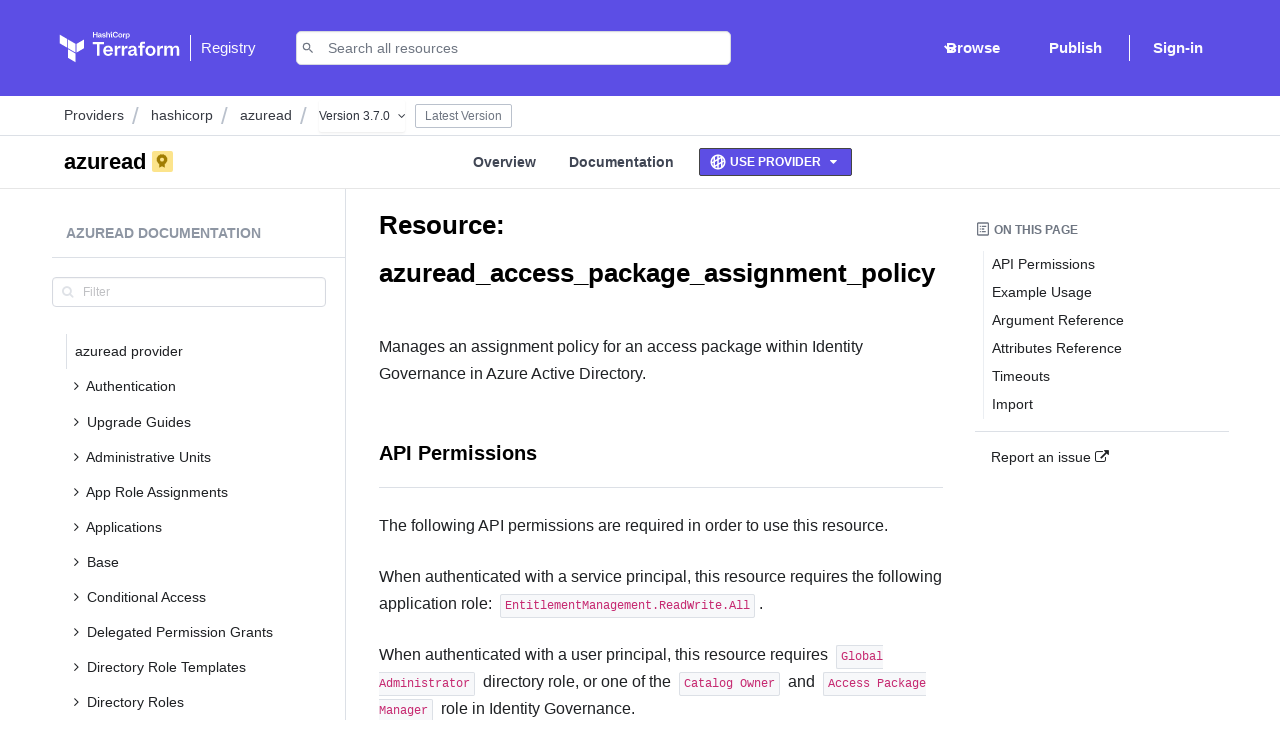

--- FILE ---
content_type: text/html; charset=utf-8
request_url: https://registry.terraform.io/providers/hashicorp/azuread/latest/docs/resources/access_package_assignment_policy
body_size: 4297
content:
<!DOCTYPE html>
<!--
 Copyright IBM Corp. 2017, 2025
-->

<html>
  <head>
    <meta charset="utf-8">
    <title>Terraform Registry</title>
    <meta name="description" content="">
    <meta name="viewport" content="width=device-width, initial-scale=1">

		
<meta name="terraform-registry/config/environment" content="%7B%22modulePrefix%22%3A%22terraform-registry%22%2C%22environment%22%3A%22production%22%2C%22rootURL%22%3A%22%2F%22%2C%22locationType%22%3A%22history%22%2C%22metricsAdapters%22%3A%5B%7B%22name%22%3A%22GoogleTagManager%22%2C%22environments%22%3A%5B%22development%22%2C%22production%22%5D%2C%22config%22%3A%7B%22id%22%3A%22GTM-WK7CZPD2%22%7D%7D%5D%2C%22launchDarkly%22%3A%7B%22clientSideId%22%3A%225d1fb5bcc43c69076467ff13%22%2C%22mode%22%3A%22remote%22%2C%22localFlags%22%3A%7B%7D%7D%2C%22emberFlightIcons%22%3A%7B%22lazyEmbed%22%3Atrue%7D%2C%22emberKeyboard%22%3A%7B%22disableInputsInitializer%22%3Atrue%2C%22propagation%22%3Atrue%7D%2C%22EmberENV%22%3A%7B%22FEATURES%22%3A%7B%22ember-routing-router-service%22%3Atrue%7D%2C%22_APPLICATION_TEMPLATE_WRAPPER%22%3Afalse%2C%22_DEFAULT_ASYNC_OBSERVERS%22%3Atrue%2C%22_JQUERY_INTEGRATION%22%3Afalse%2C%22_TEMPLATE_ONLY_GLIMMER_COMPONENTS%22%3Atrue%7D%2C%22APP%22%3A%7B%22filter-providers%22%3A%5B%22alicloud%22%2C%22aws%22%2C%22azurerm%22%2C%22google%22%2C%22oci%22%5D%2C%22results-limit%22%3A9%2C%22gitHubApplicationHref%22%3A%22https%3A%2F%2Fgithub.com%2Fsettings%2Fconnections%2Fapplications%2F2737ce6faf9d05912132%22%2C%22publishingDocsHref%22%3A%22https%3A%2F%2Fdeveloper.hashicorp.com%2Fterraform%2Fregistry%2Fproviders%2Fpublishing%22%2C%22publishingEmail%22%3A%22terraform-registry%40hashicorp.com%22%2C%22tfcBaseURL%22%3A%22https%3A%2F%2Fapp.terraform.io%22%2C%22hcptOrgPublishingURL%22%3A%22https%3A%2F%2Fapp.terraform.io%2Fapp%2Fregistry%2Fpublic-namespaces%22%2C%22version%22%3A%226e50fd6%22%2C%22name%22%3A%22terraform-registry%22%7D%2C%22flashMessageDefaults%22%3A%7B%22timeout%22%3A10000%2C%22sticky%22%3Atrue%2C%22preventDuplicates%22%3Atrue%7D%2C%22pageTitle%22%3A%7B%22replace%22%3Afalse%2C%22prepend%22%3Atrue%7D%2C%22algolia%22%3A%7B%22APP_ID%22%3A%22YY0FFNI7MF%22%2C%22API_KEY%22%3A%220f94cddf85f28139b5a64c065a261696%22%2C%22indices%22%3A%7B%22providers%22%3A%22tf-registry%3Aprod%3Aproviders%22%2C%22providerDocs%22%3A%22tf-registry%3Aprod%3Aprovider-docs%22%2C%22modules%22%3A%22tf-registry%3Aprod%3Amodules%22%2C%22policies%22%3A%22tf-registry%3Aprod%3Apolicy-libraries%22%2C%22runTasks%22%3A%22tf-registry%3Aprod%3Arun-tasks%22%7D%7D%2C%22datadogRUM%22%3A%7B%22id%22%3A%22478b9b00-10ed-4b6e-a738-90e80650bdff%22%2C%22clientToken%22%3A%22pubd1d28579c5a5bd21d33c701e6425aa46%22%7D%2C%22segment%22%3A%7B%22WRITE_KEY%22%3A%22U76qKvXYmVH2WMznuNr4GisZyPJymtZv%22%7D%2C%22sentry%22%3A%7B%22dsn%22%3A%22https%3A%2F%2Fc55253e6ed1642aaa9c5ceff618e744b%40sentry.io%2F1449658%22%7D%2C%22showdown%22%3A%7B%22omitExtraWLInCodeBlocks%22%3Atrue%2C%22simplifiedAutoLink%22%3Atrue%2C%22excludeTrailingPunctuationFromURLs%22%3Atrue%2C%22literalMidWordUnderscores%22%3Atrue%2C%22strikethrough%22%3Atrue%2C%22tables%22%3Atrue%2C%22tablesHeaderId%22%3Atrue%2C%22ghCodeBlocks%22%3Atrue%2C%22tasklists%22%3Atrue%2C%22disableForced4SpacesIndentedSublists%22%3Atrue%2C%22requireSpaceBeforeHeadingText%22%3Atrue%2C%22ghCompatibleHeaderId%22%3Atrue%2C%22ghMentions%22%3Atrue%2C%22backslashEscapesHTMLTags%22%3Atrue%2C%22openLinksInNewWindow%22%3Afalse%2C%22metadata%22%3Atrue%7D%2C%22metaNoindex%22%3A%7B%22type%22%3A%22meta%22%2C%22tagId%22%3A%22meta-noindex%22%2C%22attrs%22%3A%7B%22name%22%3A%22robots%22%2C%22content%22%3A%22noindex%22%7D%7D%2C%22ember-cli-mirage%22%3A%7B%22usingProxy%22%3Afalse%2C%22useDefaultPassthroughs%22%3Atrue%7D%7D" />

		<link rel="apple-touch-icon" sizes="180x180" href="/images/favicons/apple-touch-icon.png">
		<link rel="icon" type="image/png" href="/images/favicons/favicon-32x32.png" sizes="32x32">
		<link rel="icon" type="image/png" href="/images/favicons/favicon-16x16.png" sizes="16x16">
		<link rel="manifest" href="/android-manifest.json">
		<link rel="mask-icon" href="/images/favicons/safari-pinned-tab.svg" color="#5C4EE5">
		<meta name="msapplication-config" content="/microsoft-tile.xml">
		<meta name="theme-color" content="#5c4ee5">
		<link rel="stylesheet" href="/assets/vendor-6ce0e43e0a1781879f5ff22072873a28.css" integrity="sha256-X2gVN6amBYR7j1Bmgirrjl7MYpaPwHnfldbe0Axwf5w= sha512-uHjsWF8aRYWRqDu8JqBZdLmNeUL6NFdx/r63YtdJngfiaGjpjLPP44TtwJ7jURHxdXT76aZtzGEBZIhqGA5L5g==" >
		<link rel="stylesheet" href="/assets/terraform-registry-4bf0ad9f2da570402b6aef56ef466b51.css" integrity="sha256-y7RsO0Lq0yPKopiwwnBvZfQ9Br0Ks3p0jjB4/8FyI+8= sha512-e5lW2I2DVwdLsAmkjsIeUY58ClquecjSB08fjZrRbIzuzwNMomq0DM8DWn8l4i12di8GQE6rJ0DpTUx/xtByRA==" >
		<link rel="stylesheet" href="https://maxcdn.bootstrapcdn.com/font-awesome/4.7.0/css/font-awesome.min.css">
    <script src="/deployment.js"></script>

    
	</head>
	<body>
    

		<script src="/assets/vendor-5af5160903797eb275fbab7ee1bed609.js" integrity="sha256-tZVarw5uN8KvkKym0tAd9Ndiek6PhmorW/UtrL+F/Y8= sha512-IP4kdDLsfz9G+vii7ma55e/hxaDDK8gZEUsrhLDyDr8dWHy503A7JFAIGkln8U10UitfwPJMUzJ/SvqFBRDvzw==" ></script>
<script src="/assets/chunk.86.74857247db87174857e1.6e50fd6667.js" integrity="sha256-XuyeSU+gL8iF9EdsUjVP6vAP1lZQtC0+L8JAcTE9iV8= sha512-fj5vC6d9iYO3QKJY3lxMMQB1FzoWM/sgEdmLvG8MkSKmsrv3rJvr2xvYzX+3ZuqzSq9MT+2v80rpSCTc7cPc9A==" ></script>
<script src="/assets/chunk.app.6c39de77895c887f1840.6e50fd6667.js" integrity="sha256-n+KfYud575HWJuVVfwjqNsxm/bjFXaeN/3EBGVcj3MM= sha512-DMBFAukDF8tX2tM+yo/0LEq04WNJ9yJgSKHCdWRBXt1ENUweXP1Q0VtGYp0tleb9L6G+whpx2qFsu+U18knvvg==" ></script>
		<script src="/assets/terraform-registry-6911eada0323ba3a77b64475b8f2d0ed.js" integrity="sha256-Qa+hHRpbvtwJh8g+ZW9tjtz/eCs8HcNLCDkfvUQ4+OY= sha512-Olu+hvSka46nZVqXLItDFmrx87J7ArWZfOFOt+AV4Dk/CosOLLv5p1DkrgI3QkETgPZ2LGZlMoeHMVEmIjnjSA==" ></script>
    
    <!-- display more helpful content for users that have JS disabled -->
    <noscript>
      <div class="navbar header-navbar">
        <div class="container">
          <div class="navbar-brand">
            <a href="/" id="ember34" class="navbar-brand-link active ember-view">        <span id="ember35" class="ember-view"><svg xmlns="http://www.w3.org/2000/svg" viewBox="0 0 250 60.15" class="logo" height="120">
              <path class="text" fill="#000" d="M77.35 7.86V4.63h-3v3.23h-1.46V.11h1.51v3.25h3V.11h1.51v7.75zm7 0h-1.2l-.11-.38a3.28 3.28 0 0 1-1.7.52c-1.06 0-1.52-.7-1.52-1.66 0-1.14.51-1.57 1.7-1.57h1.4v-.62c0-.62-.18-.84-1.11-.84a8.46 8.46 0 0 0-1.61.17L80 2.42a7.89 7.89 0 0 1 2-.26c1.83 0 2.37.62 2.37 2zm-1.43-2.11h-1.08c-.48 0-.61.13-.61.55s.13.56.59.56a2.37 2.37 0 0 0 1.1-.29zM87.43 8a7.12 7.12 0 0 1-2-.32l.2-1.07a6.77 6.77 0 0 0 1.73.24c.65 0 .74-.14.74-.56s-.07-.52-1-.73c-1.42-.33-1.59-.68-1.59-1.76s.49-1.65 2.16-1.65a8 8 0 0 1 1.75.2l-.14 1.11a10.66 10.66 0 0 0-1.6-.16c-.63 0-.74.14-.74.48s0 .48.82.68c1.63.41 1.78.62 1.78 1.77S89.19 8 87.43 8zm6.68-.11V4c0-.3-.13-.45-.47-.45a4.14 4.14 0 0 0-1.52.45v3.86h-1.46V0l1.46.22v2.47a5.31 5.31 0 0 1 2.13-.54c1 0 1.32.65 1.32 1.65v4.06zm2.68-6.38V.11h1.46v1.37zm0 6.38V2.27h1.46v5.59zm2.62-5.54c0-1.4.85-2.22 2.83-2.22a9.37 9.37 0 0 1 2.16.25l-.17 1.25a12.21 12.21 0 0 0-1.95-.2c-1 0-1.37.34-1.37 1.16V5.5c0 .81.33 1.16 1.37 1.16a12.21 12.21 0 0 0 1.95-.2l.17 1.25a9.37 9.37 0 0 1-2.16.25c-2 0-2.83-.81-2.83-2.22zM107.63 8c-2 0-2.53-1.06-2.53-2.2V4.36c0-1.15.54-2.2 2.53-2.2s2.53 1.06 2.53 2.2v1.41c.01 1.15-.53 2.23-2.53 2.23zm0-4.63c-.78 0-1.08.33-1.08 1v1.5c0 .63.3 1 1.08 1s1.08-.33 1.08-1V4.31c0-.63-.3-.96-1.08-.96zm6.64.09a11.57 11.57 0 0 0-1.54.81v3.6h-1.46v-5.6h1.23l.1.62a6.63 6.63 0 0 1 1.53-.73zM120.1 6a1.73 1.73 0 0 1-1.92 2 8.36 8.36 0 0 1-1.55-.16v2.26l-1.46.22v-8h1.16l.14.47a3.15 3.15 0 0 1 1.84-.59c1.17 0 1.79.67 1.79 1.94zm-3.48.63a6.72 6.72 0 0 0 1.29.15c.53 0 .73-.24.73-.75v-2c0-.46-.18-.71-.72-.71a2.11 2.11 0 0 0-1.3.51zM81.78 19.54h-8.89v-5.31H96.7v5.31h-8.9v26.53h-6z"></path>
              <path class="text" fill="#000" d="M102.19 41.77a24.39 24.39 0 0 0 7.12-1.1l.91 4.4a25 25 0 0 1-8.56 1.48c-7.31 0-9.85-3.39-9.85-9V31.4c0-4.92 2.2-9.08 9.66-9.08s9.13 4.35 9.13 9.37v5h-13v1.2c.05 2.78 1.05 3.88 4.59 3.88zM97.65 32h7.41v-1.18c0-2.2-.67-3.73-3.54-3.73s-3.87 1.53-3.87 3.73zm28.54-4.33a45.65 45.65 0 0 0-6.19 3.39v15h-5.83V22.79h4.92l.38 2.58a26.09 26.09 0 0 1 6.12-3.06zm14.24 0a45.65 45.65 0 0 0-6.17 3.39v15h-5.83V22.79h4.92l.38 2.58a26.09 26.09 0 0 1 6.12-3.06zm19.51 18.4h-4.78l-.43-1.58a12.73 12.73 0 0 1-6.93 2.06c-4.25 0-6.07-2.92-6.07-6.93 0-4.73 2.06-6.55 6.79-6.55h5.59v-2.44c0-2.58-.72-3.49-4.45-3.49a32.53 32.53 0 0 0-6.45.72l-.72-4.45a30.38 30.38 0 0 1 8-1.1c7.31 0 9.47 2.58 9.47 8.41zm-5.83-8.8h-4.3c-1.91 0-2.44.53-2.44 2.29s.53 2.34 2.34 2.34a9.18 9.18 0 0 0 4.4-1.2zm23.75-19.79a17.11 17.11 0 0 0-3.35-.38c-2.29 0-2.63 1-2.63 2.77v2.92h5.93l-.33 4.64h-5.59v18.64h-5.83V27.43h-3.73v-4.64h3.73v-3.25c0-4.83 2.25-7.22 7.41-7.22a18.47 18.47 0 0 1 5 .67zm11.38 29.07c-8 0-10.13-4.4-10.13-9.18v-5.88c0-4.78 2.15-9.18 10.13-9.18s10.13 4.4 10.13 9.18v5.88c.01 4.78-2.15 9.18-10.13 9.18zm0-19.27c-3.11 0-4.3 1.39-4.3 4v6.26c0 2.63 1.2 4 4.3 4s4.3-1.39 4.3-4V31.3c0-2.63-1.19-4.02-4.3-4.02zm25.14.39a45.65 45.65 0 0 0-6.17 3.39v15h-5.83V22.79h4.92l.38 2.58a26.08 26.08 0 0 1 6.12-3.06zm16.02 18.4V29.82c0-1.24-.53-1.86-1.86-1.86a16.08 16.08 0 0 0-6.07 2v16.11h-5.83V22.79h4.45l.57 2a23.32 23.32 0 0 1 9.34-2.48 4.42 4.42 0 0 1 4.4 2.49 22.83 22.83 0 0 1 9.37-2.49c3.87 0 5.26 2.72 5.26 6.88v16.88h-5.83V29.82c0-1.24-.53-1.86-1.86-1.86a15.43 15.43 0 0 0-6.07 2v16.11z"></path>
              <path class="rect rect-dark" fill="#4040B2" d="M36.4 20.2v18.93l16.4-9.46V10.72L36.4 20.2z"></path>
              <path class="rect rect-light" fill="#5C4EE5" d="M18.2 10.72l16.4 9.48v18.93l-16.4-9.47V10.72z"></path>
              <path class="rect rect-light" fill="#5C4EE5" d="M0 .15v18.94l16.4 9.47V9.62L0 .15zm18.2 50.53l16.4 9.47V41.21l-16.4-9.47v18.94z"></path>
              </svg>

              </span>
              <span class="vertical-bar"></span>
              <span class="name">
                Registry
              </span>
            </a>
          </div>
        </div>
      </div>
      <div class="section">
        <div class="container">
          <div class="message is-info">
            <div class="message-body">
              <p>Please enable Javascript to use this application</p>
            </div>
          </div>
        </div>
      </div>
    </noscript>
	</body>
</html>


--- FILE ---
content_type: text/javascript; charset=utf-8
request_url: https://registry.terraform.io/deployment.js
body_size: -389
content:
/**
 * Copyright IBM Corp. 2017, 2025
 */

window.REGISTRY_TIER = 'production';


--- FILE ---
content_type: text/javascript; charset=utf-8
request_url: https://registry.terraform.io/assets/chunk.app.6c39de77895c887f1840.6e50fd6667.js
body_size: 10144
content:
var __ember_auto_import__;(()=>{var e,s,n,o,t,r={2377:e=>{"use strict";e.exports=require("@ember/modifier")},4471:e=>{"use strict";e.exports=require("@ember/object")},6712:e=>{"use strict";e.exports=require("@ember/helper")},8372:(e,s,n)=>{e.exports=function(){var e=_eai_d,s=_eai_r;function o(e){return e&&e.__esModule?e:Object.assign({default:e},e)}window.emberAutoImportDynamic=function(e){return 1===arguments.length?s("_eai_dyn_"+e):s("_eai_dynt_"+e)(Array.prototype.slice.call(arguments,1))},window.emberAutoImportSync=function(e){return s("_eai_sync_"+e)(Array.prototype.slice.call(arguments,1))},e("@datadog/browser-rum",[],(function(){return o(n(51716))})),e("@hashicorp/design-system-components/components/hds/accordion/index",['@glimmer/component','@ember/debug','@ember/object/internals','@ember/component','@ember/template-factory'],(function(){return o(n(36231))})),e("@hashicorp/design-system-components/components/hds/accordion/item/button",['@glimmer/component','@ember/object','@ember/component','@ember/template-factory'],(function(){return o(n(76863))})),e("@hashicorp/design-system-components/components/hds/accordion/item/index",['@glimmer/component','@ember/debug','@ember/object/internals','@ember/component','@ember/template-factory'],(function(){return o(n(36903))})),e("@hashicorp/design-system-components/components/hds/advanced-table/expandable-tr-group",['@glimmer/component','@ember/object/internals','@ember/component','@ember/template-factory'],(function(){return o(n(34659))})),e("@hashicorp/design-system-components/components/hds/advanced-table/index",['@glimmer/component','@ember/object','@ember/debug','@glimmer/tracking','@ember/object/internals','@ember/application','@ember/modifier','@ember/destroyable','@ember/component','@ember/template-factory'],(function(){return o(n(10572))})),e("@hashicorp/design-system-components/components/hds/advanced-table/models/row",['@glimmer/tracking','@ember/object','@ember/object/internals'],(function(){return o(n(37187))})),e("@hashicorp/design-system-components/components/hds/advanced-table/models/table",['@glimmer/tracking','@ember/object','@ember/object/internals'],(function(){return o(n(98875))})),e("@hashicorp/design-system-components/components/hds/advanced-table/td",['@glimmer/component','@ember/debug','@ember/object','@glimmer/tracking','@ember/component','@ember/template-factory'],(function(){return o(n(81234))})),e("@hashicorp/design-system-components/components/hds/advanced-table/th",['@glimmer/component','@ember/object/internals','@ember/debug','@ember/object','@glimmer/tracking','@ember/application','@ember/modifier','@ember/destroyable','@ember/component','@ember/template-factory'],(function(){return o(n(4406))})),e("@hashicorp/design-system-components/components/hds/advanced-table/th-button-expand",['@glimmer/component','@ember/object/internals','@ember/object','@ember/component','@ember/template-factory'],(function(){return o(n(42928))})),e("@hashicorp/design-system-components/components/hds/advanced-table/th-button-sort",['@glimmer/component','@ember/object/internals','@ember/component','@ember/template-factory'],(function(){return o(n(53400))})),e("@hashicorp/design-system-components/components/hds/advanced-table/th-button-tooltip",['@glimmer/component','@ember/debug','@ember/object/internals','@ember/component','@ember/template-factory'],(function(){return o(n(24269))})),e("@hashicorp/design-system-components/components/hds/advanced-table/th-selectable",['@glimmer/component','@ember/object','@ember/object/internals','@glimmer/tracking','@ember/application','@ember/modifier','@ember/destroyable','@ember/component','@ember/template-factory'],(function(){return o(n(82407))})),e("@hashicorp/design-system-components/components/hds/advanced-table/th-sort",['@glimmer/component','@ember/object/internals','@ember/debug','@ember/object','@glimmer/tracking','@ember/component','@ember/template-factory'],(function(){return o(n(28491))})),e("@hashicorp/design-system-components/components/hds/advanced-table/tr",['@glimmer/component','@ember/debug','@ember/component','@ember/template-factory'],(function(){return o(n(55620))})),e("@hashicorp/design-system-components/components/hds/alert/description",['@ember/component/template-only','@ember/component','@ember/template-factory'],(function(){return o(n(47813))})),e("@hashicorp/design-system-components/components/hds/alert/index",['@glimmer/component','@ember/object','@ember/debug','@ember/object/internals','@glimmer/tracking','@ember/component','@ember/template-factory'],(function(){return o(n(77499))})),e("@hashicorp/design-system-components/components/hds/alert/title",['@glimmer/component','@ember/component','@ember/template-factory'],(function(){return o(n(40801))})),e("@hashicorp/design-system-components/components/hds/app-footer/copyright",['@glimmer/component','@ember/component','@ember/template-factory'],(function(){return o(n(10527))})),e("@hashicorp/design-system-components/components/hds/app-footer/index",['@glimmer/component','@ember/component','@ember/template-factory'],(function(){return o(n(92330))})),e("@hashicorp/design-system-components/components/hds/app-footer/item",['@ember/component/template-only','@ember/component','@ember/template-factory'],(function(){return o(n(79531))})),e("@hashicorp/design-system-components/components/hds/app-footer/legal-links",['@glimmer/component','@ember/component','@ember/template-factory'],(function(){return o(n(85815))})),e("@hashicorp/design-system-components/components/hds/app-footer/link",['@ember/component/template-only','@ember/component','@ember/template-factory'],(function(){return o(n(59596))})),e("@hashicorp/design-system-components/components/hds/app-footer/status-link",['@glimmer/component','@ember/template','@ember/debug','@ember/component','@ember/template-factory'],(function(){return o(n(44677))})),e("@hashicorp/design-system-components/components/hds/app-frame/index",['@glimmer/component','@ember/component','@ember/template-factory'],(function(){return o(n(3542))})),e("@hashicorp/design-system-components/components/hds/app-frame/parts/footer",['@ember/component/template-only','@ember/component','@ember/template-factory'],(function(){return o(n(964))})),e("@hashicorp/design-system-components/components/hds/app-frame/parts/header",['@ember/component/template-only','@ember/component','@ember/template-factory'],(function(){return o(n(89906))})),e("@hashicorp/design-system-components/components/hds/app-frame/parts/main",['@ember/component/template-only','@ember/component','@ember/template-factory'],(function(){return o(n(34954))})),e("@hashicorp/design-system-components/components/hds/app-frame/parts/modals",['@ember/component/template-only','@ember/component','@ember/template-factory'],(function(){return o(n(40245))})),e("@hashicorp/design-system-components/components/hds/app-frame/parts/sidebar",['@ember/component/template-only','@ember/component','@ember/template-factory'],(function(){return o(n(12423))})),e("@hashicorp/design-system-components/components/hds/app-header/home-link",['@glimmer/component','@ember/debug','@ember/component','@ember/template-factory'],(function(){return o(n(77202))})),e("@hashicorp/design-system-components/components/hds/app-header/index",['@glimmer/component','@ember/object','@ember/object/internals','@glimmer/tracking','@ember/destroyable','@ember/component','@ember/template-factory'],(function(){return o(n(74132))})),e("@hashicorp/design-system-components/components/hds/app-header/menu-button",['@glimmer/component','@ember/object','@ember/component','@ember/template-factory'],(function(){return o(n(40910))})),e("@hashicorp/design-system-components/components/hds/app-side-nav/index",['@glimmer/component','@glimmer/tracking','@ember/object','@ember/destroyable','@ember/application','@ember/modifier','@ember/component','@ember/template-factory'],(function(){return o(n(32318))})),e("@hashicorp/design-system-components/components/hds/app-side-nav/list/back-link",['@ember/component/template-only','@ember/component','@ember/template-factory'],(function(){return o(n(48845))})),e("@hashicorp/design-system-components/components/hds/app-side-nav/list/index",['@glimmer/component','@ember/object','@glimmer/tracking','@ember/component','@ember/template-factory'],(function(){return o(n(72003))})),e("@hashicorp/design-system-components/components/hds/app-side-nav/list/item",['@ember/component/template-only','@ember/component','@ember/template-factory'],(function(){return o(n(26724))})),e("@hashicorp/design-system-components/components/hds/app-side-nav/list/link",['@ember/component/template-only','@ember/component','@ember/template-factory'],(function(){return o(n(21327))})),e("@hashicorp/design-system-components/components/hds/app-side-nav/list/title",['@ember/object/internals','@ember/object','@glimmer/component','@ember/component','@ember/template-factory'],(function(){return o(n(14713))})),e("@hashicorp/design-system-components/components/hds/app-side-nav/portal/index",['@ember/component/template-only','@ember/component','@ember/template-factory'],(function(){return o(n(9253))})),e("@hashicorp/design-system-components/components/hds/app-side-nav/portal/target",['@glimmer/component','@ember/service','@glimmer/tracking','@ember/object','@ember/component','@ember/template-factory'],(function(){return o(n(11324))})),e("@hashicorp/design-system-components/components/hds/app-side-nav/toggle-button",['@ember/component/template-only','@ember/component','@ember/template-factory'],(function(){return o(n(59285))})),e("@hashicorp/design-system-components/components/hds/application-state/body",['@ember/component/template-only','@ember/component','@ember/template-factory'],(function(){return o(n(76571))})),e("@hashicorp/design-system-components/components/hds/application-state/footer",['@ember/component/template-only','@ember/component','@ember/template-factory'],(function(){return o(n(31080))})),e("@hashicorp/design-system-components/components/hds/application-state/header",['@glimmer/component','@ember/component','@ember/template-factory'],(function(){return o(n(6278))})),e("@hashicorp/design-system-components/components/hds/application-state/index",['@glimmer/component','@ember/debug','@ember/component','@ember/template-factory'],(function(){return o(n(39739))})),e("@hashicorp/design-system-components/components/hds/application-state/media",['@ember/component/template-only','@ember/component','@ember/template-factory'],(function(){return o(n(21411))})),e("@hashicorp/design-system-components/components/hds/badge-count/index",['@glimmer/component','@ember/debug','@ember/component','@ember/template-factory'],(function(){return o(n(1042))})),e("@hashicorp/design-system-components/components/hds/badge/index",['@glimmer/component','@ember/debug','@ember/component','@ember/template-factory'],(function(){return o(n(25240))})),e("@hashicorp/design-system-components/components/hds/breadcrumb/index",['@glimmer/component','@ember/component','@ember/template-factory'],(function(){return o(n(43930))})),e("@hashicorp/design-system-components/components/hds/breadcrumb/item",['@glimmer/component','@glimmer/tracking','@ember/template','@ember/debug','@ember/routing','@ember/component','@ember/template-factory'],(function(){return o(n(53083))})),e("@hashicorp/design-system-components/components/hds/breadcrumb/truncation",['@glimmer/component','@ember/component','@ember/template-factory'],(function(){return o(n(68327))})),e("@hashicorp/design-system-components/components/hds/button-set/index",['@ember/component/template-only','@ember/component','@ember/template-factory'],(function(){return o(n(66510))})),e("@hashicorp/design-system-components/components/hds/button/index",['@glimmer/component','@ember/debug','@ember/component','@ember/template-factory'],(function(){return o(n(90955))})),e("@hashicorp/design-system-components/components/hds/card/container",['@glimmer/component','@ember/debug','@ember/component','@ember/template-factory'],(function(){return o(n(18536))})),e("@hashicorp/design-system-components/components/hds/code-block/copy-button",['@glimmer/component','@ember/component','@ember/template-factory'],(function(){return o(n(22006))})),e("@hashicorp/design-system-components/components/hds/code-block/description",['@glimmer/component','@ember/object/internals','@ember/application','@ember/modifier','@ember/destroyable','@ember/component','@ember/template-factory'],(function(){return o(n(37664))})),e("@hashicorp/design-system-components/components/hds/code-block/index",['@glimmer/component','@ember/object','@glimmer/tracking','@ember/debug','@ember/runloop','@ember/template','@ember/object/internals','@ember/application','@ember/modifier','@ember/destroyable','@ember/component','@ember/template-factory'],(function(){return o(n(73918))})),e("@hashicorp/design-system-components/components/hds/code-block/title",['@glimmer/component','@ember/object/internals','@ember/application','@ember/modifier','@ember/destroyable','@ember/component','@ember/template-factory'],(function(){return o(n(15892))})),e("@hashicorp/design-system-components/components/hds/code-editor/description",['@glimmer/component','@ember/component','@ember/template-factory'],(function(){return o(n(42442))})),e("@hashicorp/design-system-components/components/hds/code-editor/full-screen-button",['@glimmer/component','@ember/component','@ember/template-factory'],(function(){return o(n(18121))})),e("@hashicorp/design-system-components/components/hds/code-editor/generic",['@ember/component/template-only','@ember/component','@ember/template-factory'],(function(){return o(n(30477))})),e("@hashicorp/design-system-components/components/hds/code-editor/index",['@glimmer/component','@glimmer/tracking','@ember/object','@ember/application','@ember/modifier','@ember/destroyable','@ember/object/internals','@ember/component','@ember/template-factory'],(function(){return o(n(62408))})),e("@hashicorp/design-system-components/components/hds/code-editor/title",['@glimmer/component','@ember/component','@ember/template-factory'],(function(){return o(n(41970))})),e("@hashicorp/design-system-components/components/hds/copy/button/index",['@glimmer/component','@ember/debug','@glimmer/tracking','@ember/object','@ember/component','@ember/template-factory'],(function(){return o(n(3843))})),e("@hashicorp/design-system-components/components/hds/copy/snippet/index",['@glimmer/component','@ember/debug','@glimmer/tracking','@ember/object','@ember/component','@ember/template-factory'],(function(){return o(n(74146))})),e("@hashicorp/design-system-components/components/hds/dialog-primitive/body",['@ember/component/template-only','@ember/component','@ember/template-factory'],(function(){return o(n(88175))})),e("@hashicorp/design-system-components/components/hds/dialog-primitive/description",['@ember/component/template-only','@ember/component','@ember/template-factory'],(function(){return o(n(87689))})),e("@hashicorp/design-system-components/components/hds/dialog-primitive/footer",['@glimmer/component','@ember/component','@ember/template-factory'],(function(){return o(n(23300))})),e("@hashicorp/design-system-components/components/hds/dialog-primitive/header",['@glimmer/component','@ember/component','@ember/template-factory'],(function(){return o(n(8741))})),e("@hashicorp/design-system-components/components/hds/dialog-primitive/overlay",['@ember/component/template-only','@ember/component','@ember/template-factory'],(function(){return o(n(20315))})),e("@hashicorp/design-system-components/components/hds/dialog-primitive/wrapper",['@ember/component/template-only','@ember/component','@ember/template-factory'],(function(){return o(n(98668))})),e("@hashicorp/design-system-components/components/hds/disclosure-primitive/index",['@glimmer/component','@glimmer/tracking','@ember/object','@ember/runloop','@ember/object/internals','@ember/component','@ember/template-factory'],(function(){return o(n(29730))})),e("@hashicorp/design-system-components/components/hds/dismiss-button/index",['@glimmer/component','@ember/component','@ember/template-factory'],(function(){return o(n(68224))})),e("@hashicorp/design-system-components/components/hds/dropdown/footer",['@ember/component/template-only','@ember/component','@ember/template-factory'],(function(){return o(n(40435))})),e("@hashicorp/design-system-components/components/hds/dropdown/header",['@ember/component/template-only','@ember/component','@ember/template-factory'],(function(){return o(n(68641))})),e("@hashicorp/design-system-components/components/hds/dropdown/index",['@glimmer/component','@ember/object','@ember/debug','@ember/component','@ember/template-factory'],(function(){return o(n(14456))})),e("@hashicorp/design-system-components/components/hds/dropdown/list-item/checkbox",['@glimmer/component','@ember/object/internals','@ember/component','@ember/template-factory'],(function(){return o(n(90136))})),e("@hashicorp/design-system-components/components/hds/dropdown/list-item/checkmark",['@glimmer/component','@ember/component','@ember/template-factory'],(function(){return o(n(41644))})),e("@hashicorp/design-system-components/components/hds/dropdown/list-item/copy-item",['@glimmer/component','@ember/debug','@ember/component','@ember/template-factory'],(function(){return o(n(76354))})),e("@hashicorp/design-system-components/components/hds/dropdown/list-item/description",['@glimmer/component','@ember/debug','@ember/component','@ember/template-factory'],(function(){return o(n(64279))})),e("@hashicorp/design-system-components/components/hds/dropdown/list-item/generic",['@ember/component/template-only','@ember/component','@ember/template-factory'],(function(){return o(n(66156))})),e("@hashicorp/design-system-components/components/hds/dropdown/list-item/interactive",['@glimmer/component','@ember/debug','@ember/component','@ember/template-factory'],(function(){return o(n(6412))})),e("@hashicorp/design-system-components/components/hds/dropdown/list-item/radio",['@glimmer/component','@ember/object/internals','@ember/component','@ember/template-factory'],(function(){return o(n(92166))})),e("@hashicorp/design-system-components/components/hds/dropdown/list-item/separator",['@ember/component/template-only','@ember/component','@ember/template-factory'],(function(){return o(n(61378))})),e("@hashicorp/design-system-components/components/hds/dropdown/list-item/title",['@glimmer/component','@ember/debug','@ember/component','@ember/template-factory'],(function(){return o(n(74183))})),e("@hashicorp/design-system-components/components/hds/dropdown/toggle/button",['@glimmer/component','@ember/debug','@ember/object/internals','@ember/component','@ember/template-factory'],(function(){return o(n(2879))})),e("@hashicorp/design-system-components/components/hds/dropdown/toggle/chevron",['@ember/component/template-only','@ember/component','@ember/template-factory'],(function(){return o(n(15756))})),e("@hashicorp/design-system-components/components/hds/dropdown/toggle/icon",['@glimmer/component','@ember/object','@ember/debug','@glimmer/tracking','@ember/component','@ember/template-factory'],(function(){return o(n(63790))})),e("@hashicorp/design-system-components/components/hds/flyout/body",['@glimmer/component','@ember/debug','@ember/component','@ember/template-factory'],(function(){return o(n(87698))})),e("@hashicorp/design-system-components/components/hds/flyout/description",['@glimmer/component','@ember/debug','@ember/component','@ember/template-factory'],(function(){return o(n(8382))})),e("@hashicorp/design-system-components/components/hds/flyout/footer",['@glimmer/component','@ember/debug','@ember/component','@ember/template-factory'],(function(){return o(n(30193))})),e("@hashicorp/design-system-components/components/hds/flyout/header",['@glimmer/component','@ember/debug','@ember/component','@ember/template-factory'],(function(){return o(n(20459))})),e("@hashicorp/design-system-components/components/hds/flyout/index",['@glimmer/component','@glimmer/tracking','@ember/object','@ember/debug','@ember/object/internals','@ember/test-waiters','@ember/component/template-only','@ember/component','@ember/template-factory'],(function(){return o(n(17194))})),e("@hashicorp/design-system-components/components/hds/form/character-count/index",['@glimmer/component','@ember/component','@ember/template-factory'],(function(){return o(n(36411))})),e("@hashicorp/design-system-components/components/hds/form/checkbox/base",['@ember/component/template-only','@ember/component','@ember/template-factory'],(function(){return o(n(73838))})),e("@hashicorp/design-system-components/components/hds/form/checkbox/field",['@ember/component/template-only','@ember/component','@ember/template-factory'],(function(){return o(n(14139))})),e("@hashicorp/design-system-components/components/hds/form/checkbox/group",['@ember/component/template-only','@ember/component','@ember/template-factory'],(function(){return o(n(27544))})),e("@hashicorp/design-system-components/components/hds/form/error/index",['@glimmer/component','@ember/component','@ember/template-factory'],(function(){return o(n(29660))})),e("@hashicorp/design-system-components/components/hds/form/error/message",['@ember/component/template-only','@ember/component','@ember/template-factory'],(function(){return o(n(91495))})),e("@hashicorp/design-system-components/components/hds/form/field/index",['@glimmer/component','@ember/debug','@ember/object','@ember/object/internals','@glimmer/tracking','@ember/runloop','@ember/component','@ember/template-factory'],(function(){return o(n(6396))})),e("@hashicorp/design-system-components/components/hds/form/fieldset/index",['@glimmer/component','@ember/object','@ember/object/internals','@glimmer/tracking','@ember/runloop','@ember/component','@ember/template-factory'],(function(){return o(n(96252))})),e("@hashicorp/design-system-components/components/hds/form/file-input/base",['@ember/component/template-only','@ember/component','@ember/template-factory'],(function(){return o(n(69676))})),e("@hashicorp/design-system-components/components/hds/form/file-input/field",['@ember/component/template-only','@ember/component','@ember/template-factory'],(function(){return o(n(65905))})),e("@hashicorp/design-system-components/components/hds/form/helper-text/index",['@glimmer/component','@ember/component','@ember/template-factory'],(function(){return o(n(49150))})),e("@hashicorp/design-system-components/components/hds/form/indicator/index",['@glimmer/component','@ember/component','@ember/template-factory'],(function(){return o(n(63811))})),e("@hashicorp/design-system-components/components/hds/form/label/index",['@glimmer/component','@ember/component','@ember/template-factory'],(function(){return o(n(85616))})),e("@hashicorp/design-system-components/components/hds/form/legend/index",['@glimmer/component','@ember/component','@ember/template-factory'],(function(){return o(n(34727))})),e("@hashicorp/design-system-components/components/hds/form/masked-input/base",['@glimmer/component','@ember/object','@glimmer/tracking','@ember/application','@ember/modifier','@ember/destroyable','@ember/object/internals','@ember/component','@ember/template-factory'],(function(){return o(n(76561))})),e("@hashicorp/design-system-components/components/hds/form/masked-input/field",['@ember/component/template-only','@ember/component','@ember/template-factory'],(function(){return o(n(64390))})),e("@hashicorp/design-system-components/components/hds/form/radio-card/description",['@ember/component/template-only','@ember/component','@ember/template-factory'],(function(){return o(n(22920))})),e("@hashicorp/design-system-components/components/hds/form/radio-card/group",['@ember/component/template-only','@ember/component','@ember/template-factory'],(function(){return o(n(62529))})),e("@hashicorp/design-system-components/components/hds/form/radio-card/index",['@glimmer/component','@ember/debug','@ember/component','@ember/template-factory'],(function(){return o(n(93720))})),e("@hashicorp/design-system-components/components/hds/form/radio-card/label",['@ember/component/template-only','@ember/component','@ember/template-factory'],(function(){return o(n(31476))})),e("@hashicorp/design-system-components/components/hds/form/radio/base",['@ember/component/template-only','@ember/component','@ember/template-factory'],(function(){return o(n(88228))})),e("@hashicorp/design-system-components/components/hds/form/radio/field",['@ember/component/template-only','@ember/component','@ember/template-factory'],(function(){return o(n(30265))})),e("@hashicorp/design-system-components/components/hds/form/radio/group",['@ember/component/template-only','@ember/component','@ember/template-factory'],(function(){return o(n(21206))})),e("@hashicorp/design-system-components/components/hds/form/select/base",['@glimmer/component','@ember/component','@ember/template-factory'],(function(){return o(n(54269))})),e("@hashicorp/design-system-components/components/hds/form/select/field",['@ember/component/template-only','@ember/component','@ember/template-factory'],(function(){return o(n(76146))})),e("@hashicorp/design-system-components/components/hds/form/super-select/after-options",['@ember/component/template-only','@ember/component','@ember/template-factory'],(function(){return o(n(42825))})),e("@hashicorp/design-system-components/components/hds/form/super-select/multiple/base",['@glimmer/component','@ember/application','@ember/modifier','@ember/destroyable','@ember/debug','@ember/object','@glimmer/tracking','@ember/component','@ember/template-factory'],(function(){return o(n(42808))})),e("@hashicorp/design-system-components/components/hds/form/super-select/multiple/field",['@glimmer/component','@ember/component','@ember/template-factory'],(function(){return o(n(237))})),e("@hashicorp/design-system-components/components/hds/form/super-select/option-group",['@glimmer/component','@ember/object/internals','@ember/component','@ember/template-factory'],(function(){return o(n(94665))})),e("@hashicorp/design-system-components/components/hds/form/super-select/placeholder",['@ember/component/template-only','@ember/component','@ember/template-factory'],(function(){return o(n(20513))})),e("@hashicorp/design-system-components/components/hds/form/super-select/single/base",['@glimmer/component','@ember/application','@ember/modifier','@ember/destroyable','@ember/debug','@ember/object','@glimmer/tracking','@ember/component','@ember/template-factory'],(function(){return o(n(12560))})),e("@hashicorp/design-system-components/components/hds/form/super-select/single/field",['@glimmer/component','@ember/component','@ember/template-factory'],(function(){return o(n(41493))})),e("@hashicorp/design-system-components/components/hds/form/text-input/base",['@glimmer/component','@ember/debug','@ember/component','@ember/template-factory'],(function(){return o(n(58048))})),e("@hashicorp/design-system-components/components/hds/form/text-input/field",['@glimmer/component','@glimmer/tracking','@ember/object','@ember/component','@ember/template-factory'],(function(){return o(n(91260))})),e("@hashicorp/design-system-components/components/hds/form/textarea/base",['@glimmer/component','@ember/component','@ember/template-factory'],(function(){return o(n(34839))})),e("@hashicorp/design-system-components/components/hds/form/textarea/field",['@ember/component/template-only','@ember/component','@ember/template-factory'],(function(){return o(n(64340))})),e("@hashicorp/design-system-components/components/hds/form/toggle/base",['@ember/component/template-only','@ember/component','@ember/template-factory'],(function(){return o(n(54589))})),e("@hashicorp/design-system-components/components/hds/form/toggle/field",['@ember/component/template-only','@ember/component','@ember/template-factory'],(function(){return o(n(31858))})),e("@hashicorp/design-system-components/components/hds/form/toggle/group",['@ember/component/template-only','@ember/component','@ember/template-factory'],(function(){return o(n(18913))})),e("@hashicorp/design-system-components/components/hds/form/visibility-toggle/index",['@ember/component/template-only','@ember/component','@ember/template-factory'],(function(){return o(n(22173))})),e("@hashicorp/design-system-components/components/hds/icon-tile/index",['@glimmer/component','@ember/debug','@ember/component','@ember/template-factory'],(function(){return o(n(61025))})),e("@hashicorp/design-system-components/components/hds/icon/index",['@glimmer/component','@ember/object/internals','@ember/debug','@ember/component','@ember/template-factory'],(function(){return o(n(26904))})),e("@hashicorp/design-system-components/components/hds/interactive/index",['@glimmer/component','@glimmer/tracking','@ember/object','@ember/routing','@ember/debug','@ember/component','@ember/template-factory'],(function(){return o(n(51581))})),e("@hashicorp/design-system-components/components/hds/layout/flex/index",['@glimmer/component','@ember/debug','@ember/component','@ember/template-factory'],(function(){return o(n(16697))})),e("@hashicorp/design-system-components/components/hds/layout/flex/item",['@glimmer/component','@ember/component','@ember/template-factory'],(function(){return o(n(23166))})),e("@hashicorp/design-system-components/components/hds/layout/grid/index",['@glimmer/component','@ember/debug','@ember/component','@ember/template-factory'],(function(){return o(n(21080))})),e("@hashicorp/design-system-components/components/hds/layout/grid/item",['@glimmer/component','@ember/component','@ember/template-factory'],(function(){return o(n(51407))})),e("@hashicorp/design-system-components/components/hds/link/inline",['@glimmer/component','@ember/debug','@ember/component','@ember/template-factory'],(function(){return o(n(57174))})),e("@hashicorp/design-system-components/components/hds/link/standalone",['@glimmer/component','@ember/debug','@ember/component','@ember/template-factory'],(function(){return o(n(59332))})),e("@hashicorp/design-system-components/components/hds/menu-primitive/index",['@glimmer/component','@ember/debug','@glimmer/tracking','@ember/object','@ember/runloop','@ember/component','@ember/template-factory'],(function(){return o(n(74984))})),e("@hashicorp/design-system-components/components/hds/modal/body",['@glimmer/component','@ember/debug','@ember/component','@ember/template-factory'],(function(){return o(n(12418))})),e("@hashicorp/design-system-components/components/hds/modal/footer",['@glimmer/component','@ember/debug','@ember/component','@ember/template-factory'],(function(){return o(n(65601))})),e("@hashicorp/design-system-components/components/hds/modal/header",['@glimmer/component','@ember/debug','@ember/component','@ember/template-factory'],(function(){return o(n(76091))})),e("@hashicorp/design-system-components/components/hds/modal/index",['@glimmer/component','@glimmer/tracking','@ember/object','@ember/debug','@ember/object/internals','@ember/test-waiters','@ember/component','@ember/template-factory','@ember/component/template-only'],(function(){return o(n(85946))})),e("@hashicorp/design-system-components/components/hds/page-header/actions",['@ember/component/template-only','@ember/component','@ember/template-factory'],(function(){return o(n(18945))})),e("@hashicorp/design-system-components/components/hds/page-header/badges",['@ember/component/template-only','@ember/component','@ember/template-factory'],(function(){return o(n(95904))})),e("@hashicorp/design-system-components/components/hds/page-header/description",['@ember/component/template-only','@ember/component','@ember/template-factory'],(function(){return o(n(14756))})),e("@hashicorp/design-system-components/components/hds/page-header/index",['@ember/component/template-only','@ember/component','@ember/template-factory'],(function(){return o(n(88770))})),e("@hashicorp/design-system-components/components/hds/page-header/subtitle",['@ember/component/template-only','@ember/component','@ember/template-factory'],(function(){return o(n(50644))})),e("@hashicorp/design-system-components/components/hds/page-header/title",['@ember/component/template-only','@ember/component','@ember/template-factory'],(function(){return o(n(93008))})),e("@hashicorp/design-system-components/components/hds/pagination/compact/index",['@glimmer/component','@glimmer/tracking','@ember/object','@ember/debug','@ember/component','@ember/template-factory'],(function(){return o(n(73349))})),e("@hashicorp/design-system-components/components/hds/pagination/info/index",['@glimmer/component','@ember/component','@ember/template-factory'],(function(){return o(n(19220))})),e("@hashicorp/design-system-components/components/hds/pagination/nav/arrow",['@glimmer/component','@ember/object','@ember/debug','@ember/component','@ember/template-factory'],(function(){return o(n(6248))})),e("@hashicorp/design-system-components/components/hds/pagination/nav/ellipsis",['@ember/component/template-only','@ember/component','@ember/template-factory'],(function(){return o(n(96250))})),e("@hashicorp/design-system-components/components/hds/pagination/nav/number",['@glimmer/component','@ember/object','@ember/debug','@ember/component','@ember/template-factory'],(function(){return o(n(37416))})),e("@hashicorp/design-system-components/components/hds/pagination/numbered/index",['@glimmer/component','@glimmer/tracking','@ember/object','@ember/debug','@ember/component','@ember/template-factory'],(function(){return o(n(76176))})),e("@hashicorp/design-system-components/components/hds/pagination/size-selector/index",['@glimmer/component','@ember/debug','@ember/object/internals','@ember/object','@ember/component','@ember/template-factory'],(function(){return o(n(29721))})),e("@hashicorp/design-system-components/components/hds/popover-primitive/index",['@glimmer/component','@glimmer/tracking','@ember/object','@ember/debug','@ember/runloop','@ember/object/internals','@ember/application','@ember/modifier','@ember/destroyable','@ember/component','@ember/template-factory'],(function(){return o(n(67416))})),e("@hashicorp/design-system-components/components/hds/reveal/index",['@glimmer/component','@ember/debug','@ember/component','@ember/template-factory'],(function(){return o(n(9786))})),e("@hashicorp/design-system-components/components/hds/reveal/toggle/button",['@glimmer/component','@ember/component','@ember/template-factory'],(function(){return o(n(80563))})),e("@hashicorp/design-system-components/components/hds/rich-tooltip/bubble",['@glimmer/component','@ember/debug','@ember/application','@ember/modifier','@ember/destroyable','@ember/component','@ember/template-factory'],(function(){return o(n(80269))})),e("@hashicorp/design-system-components/components/hds/rich-tooltip/index",['@glimmer/component','@ember/object/internals','@ember/debug','@ember/component','@ember/template-factory','@ember/application','@ember/modifier','@ember/destroyable'],(function(){return o(n(22535))})),e("@hashicorp/design-system-components/components/hds/rich-tooltip/toggle",['@glimmer/component','@ember/debug','@ember/component','@ember/template-factory'],(function(){return o(n(22871))})),e("@hashicorp/design-system-components/components/hds/segmented-group/index",['@ember/component/template-only','@ember/component','@ember/template-factory'],(function(){return o(n(48455))})),e("@hashicorp/design-system-components/components/hds/separator/index",['@glimmer/component','@ember/debug','@ember/component','@ember/template-factory'],(function(){return o(n(53132))})),e("@hashicorp/design-system-components/components/hds/side-nav/base",['@ember/component/template-only','@ember/component','@ember/template-factory'],(function(){return o(n(30271))})),e("@hashicorp/design-system-components/components/hds/side-nav/header/home-link",['@glimmer/component','@ember/debug','@ember/component','@ember/template-factory'],(function(){return o(n(92118))})),e("@hashicorp/design-system-components/components/hds/side-nav/header/icon-button",['@glimmer/component','@ember/debug','@ember/component','@ember/template-factory'],(function(){return o(n(684))})),e("@hashicorp/design-system-components/components/hds/side-nav/header/index",['@ember/component/template-only','@ember/component','@ember/template-factory'],(function(){return o(n(56208))})),e("@hashicorp/design-system-components/components/hds/side-nav/index",['@glimmer/component','@ember/debug','@glimmer/tracking','@ember/object','@ember/destroyable','@ember/component','@ember/template-factory'],(function(){return o(n(36992))})),e("@hashicorp/design-system-components/components/hds/side-nav/list/back-link",['@ember/component/template-only','@ember/component','@ember/template-factory'],(function(){return o(n(40403))})),e("@hashicorp/design-system-components/components/hds/side-nav/list/index",['@glimmer/component','@ember/object','@glimmer/tracking','@ember/component','@ember/template-factory'],(function(){return o(n(12217))})),e("@hashicorp/design-system-components/components/hds/side-nav/list/item",['@ember/component/template-only','@ember/component','@ember/template-factory'],(function(){return o(n(29138))})),e("@hashicorp/design-system-components/components/hds/side-nav/list/link",['@ember/component/template-only','@ember/component','@ember/template-factory'],(function(){return o(n(42229))})),e("@hashicorp/design-system-components/components/hds/side-nav/list/title",['@ember/object/internals','@ember/object','@glimmer/component','@ember/component','@ember/template-factory'],(function(){return o(n(83787))})),e("@hashicorp/design-system-components/components/hds/side-nav/portal/index",['@ember/component/template-only','@ember/component','@ember/template-factory'],(function(){return o(n(91471))})),e("@hashicorp/design-system-components/components/hds/side-nav/portal/target",['@glimmer/component','@ember/service','@glimmer/tracking','@ember/object','@ember/component','@ember/template-factory'],(function(){return o(n(2542))})),e("@hashicorp/design-system-components/components/hds/side-nav/toggle-button",['@ember/component/template-only','@ember/component','@ember/template-factory'],(function(){return o(n(38395))})),e("@hashicorp/design-system-components/components/hds/stepper/list/index",['@glimmer/component','@glimmer/tracking','@ember/object','@ember/runloop','@ember/component','@ember/template-factory'],(function(){return o(n(82897))})),e("@hashicorp/design-system-components/components/hds/stepper/list/step",['@glimmer/component','@ember/debug','@ember/object/internals','@ember/application','@ember/modifier','@ember/destroyable','@ember/component','@ember/template-factory'],(function(){return o(n(51103))})),e("@hashicorp/design-system-components/components/hds/stepper/nav/index",['@glimmer/component','@glimmer/tracking','@ember/object','@ember/runloop','@ember/debug','@ember/application','@ember/modifier','@ember/destroyable','@ember/object/internals','@ember/component','@ember/template-factory'],(function(){return o(n(63774))})),e("@hashicorp/design-system-components/components/hds/stepper/nav/panel",['@glimmer/component','@ember/object/internals','@ember/object','@ember/application','@ember/modifier','@ember/destroyable','@ember/component','@ember/template-factory'],(function(){return o(n(94988))})),e("@hashicorp/design-system-components/components/hds/stepper/nav/step",['@glimmer/component','@ember/object/internals','@ember/object','@ember/application','@ember/modifier','@ember/destroyable','@ember/component','@ember/template-factory'],(function(){return o(n(90022))})),e("@hashicorp/design-system-components/components/hds/stepper/step/indicator",['@glimmer/component','@ember/debug','@ember/component','@ember/template-factory'],(function(){return o(n(81386))})),e("@hashicorp/design-system-components/components/hds/stepper/task/indicator",['@glimmer/component','@ember/debug','@ember/component','@ember/template-factory'],(function(){return o(n(61637))})),e("@hashicorp/design-system-components/components/hds/table/index",['@glimmer/component','@ember/object','@ember/debug','@glimmer/tracking','@ember/component','@ember/template-factory'],(function(){return o(n(47189))})),e("@hashicorp/design-system-components/components/hds/table/td",['@glimmer/component','@ember/debug','@ember/component','@ember/template-factory'],(function(){return o(n(15049))})),e("@hashicorp/design-system-components/components/hds/table/th",['@glimmer/component','@ember/object/internals','@ember/debug','@ember/component','@ember/template-factory'],(function(){return o(n(65037))})),e("@hashicorp/design-system-components/components/hds/table/th-button-sort",['@glimmer/component','@ember/object/internals','@ember/component','@ember/template-factory'],(function(){return o(n(48327))})),e("@hashicorp/design-system-components/components/hds/table/th-button-tooltip",['@glimmer/component','@ember/debug','@ember/object/internals','@ember/component','@ember/template-factory'],(function(){return o(n(82212))})),e("@hashicorp/design-system-components/components/hds/table/th-selectable",['@glimmer/component','@ember/object','@ember/object/internals','@glimmer/tracking','@ember/component','@ember/template-factory'],(function(){return o(n(90286))})),e("@hashicorp/design-system-components/components/hds/table/th-sort",['@glimmer/component','@ember/object/internals','@ember/debug','@ember/component','@ember/template-factory'],(function(){return o(n(47002))})),e("@hashicorp/design-system-components/components/hds/table/tr",['@glimmer/component','@ember/debug','@ember/component','@ember/template-factory'],(function(){return o(n(59411))})),e("@hashicorp/design-system-components/components/hds/tabs/index",['@glimmer/component','@glimmer/tracking','@ember/object','@ember/debug','@ember/runloop','@ember/component','@ember/template-factory'],(function(){return o(n(56379))})),e("@hashicorp/design-system-components/components/hds/tabs/panel",['@glimmer/component','@ember/object/internals','@ember/object','@ember/component','@ember/template-factory'],(function(){return o(n(1733))})),e("@hashicorp/design-system-components/components/hds/tabs/tab",['@glimmer/component','@ember/object/internals','@ember/object','@ember/component','@ember/template-factory'],(function(){return o(n(31816))})),e("@hashicorp/design-system-components/components/hds/tag/index",['@glimmer/component','@glimmer/tracking','@ember/debug','@ember/application','@ember/modifier','@ember/destroyable','@ember/component','@ember/template-factory'],(function(){return o(n(93169))})),e("@hashicorp/design-system-components/components/hds/text/body",['@glimmer/component','@ember/debug','@ember/component','@ember/template-factory'],(function(){return o(n(10994))})),e("@hashicorp/design-system-components/components/hds/text/code",['@glimmer/component','@ember/debug','@ember/component','@ember/template-factory'],(function(){return o(n(53463))})),e("@hashicorp/design-system-components/components/hds/text/display",['@glimmer/component','@ember/debug','@ember/component','@ember/template-factory'],(function(){return o(n(37970))})),e("@hashicorp/design-system-components/components/hds/text/index",['@glimmer/component','@ember/debug','@ember/component','@ember/template-factory'],(function(){return o(n(80700))})),e("@hashicorp/design-system-components/components/hds/time/index",['@glimmer/component','@ember/utils','@ember/service','@ember/object','@ember/component','@ember/template-factory'],(function(){return o(n(45854))})),e("@hashicorp/design-system-components/components/hds/time/range",['@glimmer/component','@ember/service','@ember/component','@ember/template-factory'],(function(){return o(n(10131))})),e("@hashicorp/design-system-components/components/hds/time/single",['@ember/component/template-only','@ember/component','@ember/template-factory'],(function(){return o(n(53660))})),e("@hashicorp/design-system-components/components/hds/toast/index",['@ember/component/template-only','@ember/component','@ember/template-factory'],(function(){return o(n(77398))})),e("@hashicorp/design-system-components/components/hds/tooltip-button/index",['@glimmer/component','@ember/debug','@ember/component','@ember/template-factory'],(function(){return o(n(48745))})),e("@hashicorp/design-system-components/components/hds/yield/index",['@ember/component/template-only','@ember/component','@ember/template-factory'],(function(){return o(n(58344))})),e("@hashicorp/design-system-components/helpers/hds-format-date",['@ember/component/helper'],(function(){return o(n(89335))})),e("@hashicorp/design-system-components/helpers/hds-format-relative",['@ember/component/helper'],(function(){return o(n(47891))})),e("@hashicorp/design-system-components/helpers/hds-link-to-models",['@ember/component/helper','@ember/debug'],(function(){return o(n(32578))})),e("@hashicorp/design-system-components/helpers/hds-link-to-query",['@ember/component/helper'],(function(){return o(n(3226))})),e("@hashicorp/design-system-components/modifiers/hds-advanced-table-cell",['@ember/application','@ember/modifier','@ember/destroyable'],(function(){return o(n(18744))})),e("@hashicorp/design-system-components/modifiers/hds-advanced-table-cell/dom-management",[],(function(){return o(n(45491))})),e("@hashicorp/design-system-components/modifiers/hds-advanced-table-cell/keyboard-navigation",[],(function(){return o(n(25217))})),e("@hashicorp/design-system-components/modifiers/hds-anchored-position",['@ember/application','@ember/modifier','@ember/destroyable','@ember/debug'],(function(){return o(n(17815))})),e("@hashicorp/design-system-components/modifiers/hds-clipboard",['@ember/application','@ember/modifier','@ember/destroyable','@ember/debug'],(function(){return o(n(77380))})),e("@hashicorp/design-system-components/modifiers/hds-code-editor",['@ember/debug','@ember/object','@ember/object/events','@ember/object/observers','@ember/runloop','@ember/application','@ember/destroyable','@glimmer/tracking','ember','@ember/modifier','ember-get-config','@ember/object/internals','@ember/utils'],(function(){return o(n(9931))})),e("@hashicorp/design-system-components/modifiers/hds-code-editor/highlight-styles/hds-dark-highlight-style",[],(function(){return o(n(79495))})),e("@hashicorp/design-system-components/modifiers/hds-code-editor/languages/rego",[],(function(){return o(n(54365))})),e("@hashicorp/design-system-components/modifiers/hds-code-editor/languages/sentinel",[],(function(){return o(n(68738))})),e("@hashicorp/design-system-components/modifiers/hds-code-editor/linters/json-linter",[],(function(){return o(n(90627))})),e("@hashicorp/design-system-components/modifiers/hds-code-editor/palettes/hds-dark-palette",[],(function(){return o(n(81419))})),e("@hashicorp/design-system-components/modifiers/hds-code-editor/themes/hds-dark-theme",[],(function(){return o(n(6347))})),e("@hashicorp/design-system-components/modifiers/hds-code-editor/types",[],(function(){return o(n(44241))})),e("@hashicorp/design-system-components/modifiers/hds-register-event",['@ember/application','@ember/modifier','@ember/destroyable'],(function(){return o(n(47236))})),e("@hashicorp/design-system-components/modifiers/hds-tooltip",['@ember/application','@ember/modifier','@ember/destroyable','@ember/debug','@ember/object/internals'],(function(){return o(n(66638))})),e("@hashicorp/design-system-components/services/hds-time",['@ember/service','ember','@ember/object','@glimmer/tracking','@ember/application','@ember/destroyable','@ember/runloop','@ember/debug','@ember/object/observers','@ember/object/events'],(function(){return o(n(21427))})),e("@hashicorp/ember-flight-icons/components/flight-icon",['@glimmer/component','@ember/object/internals','@ember/debug','@ember/component','@ember/template-factory'],(function(){return o(n(9404))})),e("@hashicorp/ember-flight-icons/instance-initializers/load-sprite",['ember-get-config'],(function(){return o(n(67305))})),e("@nullvoxpopuli/ember-composable-helpers/helpers/append",['@ember/component/helper'],(function(){return o(n(65989))})),e("@nullvoxpopuli/ember-composable-helpers/helpers/call",[],(function(){return o(n(54325))})),e("@nullvoxpopuli/ember-composable-helpers/helpers/chunk",['@ember/component/helper','@ember/array','@ember/object'],(function(){return o(n(23304))})),e("@nullvoxpopuli/ember-composable-helpers/helpers/compact",['@ember/component/helper','@ember/utils','@ember/array'],(function(){return o(n(44824))})),e("@nullvoxpopuli/ember-composable-helpers/helpers/compute",['@ember/component/helper'],(function(){return o(n(78120))})),e("@nullvoxpopuli/ember-composable-helpers/helpers/dec",['@ember/component/helper','@ember/utils'],(function(){return o(n(96249))})),e("@nullvoxpopuli/ember-composable-helpers/helpers/drop",['@ember/component/helper','@ember/array','@ember/object'],(function(){return o(n(67176))})),e("@nullvoxpopuli/ember-composable-helpers/helpers/entries",['@ember/component/helper'],(function(){return o(n(24945))})),e("@nullvoxpopuli/ember-composable-helpers/helpers/filter",['@ember/component/helper','@ember/utils','@ember/array','@ember/object'],(function(){return o(n(75079))})),e("@nullvoxpopuli/ember-composable-helpers/helpers/filter-by",['@ember/component/helper','@ember/array','@ember/utils','@ember/object'],(function(){return o(n(67677))})),e("@nullvoxpopuli/ember-composable-helpers/helpers/find-by",['@ember/component/helper','@ember/utils','@ember/object','@ember/array'],(function(){return o(n(30154))})),e("@nullvoxpopuli/ember-composable-helpers/helpers/flatten",['@ember/component/helper','@ember/array','@ember/object'],(function(){return o(n(30255))})),e("@nullvoxpopuli/ember-composable-helpers/helpers/from-entries",['@ember/component/helper'],(function(){return o(n(75272))})),e("@nullvoxpopuli/ember-composable-helpers/helpers/group-by",['@ember/component/helper','@ember/object','@ember/array'],(function(){return o(n(79098))})),e("@nullvoxpopuli/ember-composable-helpers/helpers/has-next",['@ember/component/helper','@ember/utils','@ember/array','@ember/object'],(function(){return o(n(32715))})),e("@nullvoxpopuli/ember-composable-helpers/helpers/has-previous",['@ember/component/helper','@ember/utils','@ember/array','@ember/object'],(function(){return o(n(93643))})),e("@nullvoxpopuli/ember-composable-helpers/helpers/inc",['@ember/component/helper','@ember/utils'],(function(){return o(n(78049))})),e("@nullvoxpopuli/ember-composable-helpers/helpers/includes",['@ember/array','@ember/component/helper','@ember/object'],(function(){return o(n(28652))})),e("@nullvoxpopuli/ember-composable-helpers/helpers/intersect",['@ember/component/helper','@ember/array','@ember/object'],(function(){return o(n(50468))})),e("@nullvoxpopuli/ember-composable-helpers/helpers/invoke",['@ember/array','@ember/component/helper'],(function(){return o(n(24137))})),e("@nullvoxpopuli/ember-composable-helpers/helpers/join",['@ember/component/helper','@ember/array','@ember/object'],(function(){return o(n(60733))})),e("@nullvoxpopuli/ember-composable-helpers/helpers/keys",['@ember/component/helper'],(function(){return o(n(12733))})),e("@nullvoxpopuli/ember-composable-helpers/helpers/map",['@ember/component/helper','@ember/utils','@ember/array','@ember/object'],(function(){return o(n(70007))})),e("@nullvoxpopuli/ember-composable-helpers/helpers/map-by",['@ember/component/helper','@ember/object','@ember/utils','@ember/array'],(function(){return o(n(76717))})),e("@nullvoxpopuli/ember-composable-helpers/helpers/next",['@ember/component/helper','@ember/utils','@ember/array','@ember/object'],(function(){return o(n(1248))})),e("@nullvoxpopuli/ember-composable-helpers/helpers/noop",['@ember/component/helper'],(function(){return o(n(16797))})),e("@nullvoxpopuli/ember-composable-helpers/helpers/object-at",['@ember/component/helper','@ember/array'],(function(){return o(n(79142))})),e("@nullvoxpopuli/ember-composable-helpers/helpers/optional",[],(function(){return o(n(76225))})),e("@nullvoxpopuli/ember-composable-helpers/helpers/pick",['@ember/component/helper','@ember/object'],(function(){return o(n(31212))})),e("@nullvoxpopuli/ember-composable-helpers/helpers/pipe",['@ember/component/helper','@ember/utils'],(function(){return o(n(89957))})),e("@nullvoxpopuli/ember-composable-helpers/helpers/pipe-action",['@ember/component/helper','@ember/utils','ember'],(function(){return o(n(43740))})),e("@nullvoxpopuli/ember-composable-helpers/helpers/previous",['@ember/component/helper','@ember/utils'],(function(){return o(n(34328))})),e("@nullvoxpopuli/ember-composable-helpers/helpers/queue",['@ember/component/helper','@ember/utils'],(function(){return o(n(56858))})),e("@nullvoxpopuli/ember-composable-helpers/helpers/range",['@ember/component/helper','@ember/utils'],(function(){return o(n(58449))})),e("@nullvoxpopuli/ember-composable-helpers/helpers/reduce",['@ember/component/helper','@ember/utils','@ember/array','@ember/object'],(function(){return o(n(72667))})),e("@nullvoxpopuli/ember-composable-helpers/helpers/reject-by",['@ember/component/helper','@ember/array','@ember/utils','@ember/object'],(function(){return o(n(58198))})),e("@nullvoxpopuli/ember-composable-helpers/helpers/repeat",['@ember/component/helper','@ember/utils'],(function(){return o(n(42850))})),e("@nullvoxpopuli/ember-composable-helpers/helpers/reverse",['@ember/component/helper','@ember/array'],(function(){return o(n(55159))})),e("@nullvoxpopuli/ember-composable-helpers/helpers/shuffle",['@ember/component/helper','@ember/array','@ember/utils'],(function(){return o(n(23124))})),e("@nullvoxpopuli/ember-composable-helpers/helpers/slice",['@ember/component/helper','@ember/array','@ember/object'],(function(){return o(n(38203))})),e("@nullvoxpopuli/ember-composable-helpers/helpers/sort-by",['@ember/object','@ember/utils','@ember/component/helper','@ember/array'],(function(){return o(n(78599))})),e("@nullvoxpopuli/ember-composable-helpers/helpers/take",['@ember/component/helper','@ember/array','@ember/object'],(function(){return o(n(2710))})),e("@nullvoxpopuli/ember-composable-helpers/helpers/toggle",['@ember/component/helper','@ember/object','@ember/utils'],(function(){return o(n(42625))})),e("@nullvoxpopuli/ember-composable-helpers/helpers/toggle-action",['@ember/component/helper','@ember/object','@ember/utils','ember'],(function(){return o(n(9504))})),e("@nullvoxpopuli/ember-composable-helpers/helpers/union",['@ember/component/helper','@ember/array','@ember/object'],(function(){return o(n(14638))})),e("@nullvoxpopuli/ember-composable-helpers/helpers/values",['@ember/component/helper'],(function(){return o(n(25099))})),e("@nullvoxpopuli/ember-composable-helpers/helpers/without",['@ember/component/helper','@ember/array'],(function(){return o(n(34265))})),e("algoliasearch",[],(function(){return o(n(49564))})),e("clipboard",[],(function(){return o(n(61886))})),e("dompurify",[],(function(){return o(n(98564))})),e("ember-assign-helper/helpers/assign",['@ember/component/helper'],(function(){return o(n(73157))})),e("ember-async-data/helpers/load",['@glimmer/tracking','@ember/object/compat','@ember/debug','@ember/test-waiters'],(function(){return o(n(49894))})),e("ember-basic-dropdown/components/basic-dropdown",['@glimmer/component','@glimmer/tracking','@ember/object','@ember/object/internals','@ember/runloop','@ember/destroyable','@ember/debug','ember','@ember/application','@ember/component','@ember/template-factory'],(function(){return o(n(53035))})),e("ember-basic-dropdown/components/basic-dropdown-content",['@ember/object','@glimmer/component','@glimmer/tracking','@ember/application','@ember/modifier','@ember/destroyable','@ember/runloop','@ember/debug','ember','@ember/component','@ember/template-factory'],(function(){return o(n(40820))})),e("ember-basic-dropdown/components/basic-dropdown-trigger",['@glimmer/component','@ember/object','@ember/component','@ember/template-factory'],(function(){return o(n(3054))})),e("ember-basic-dropdown/components/basic-dropdown-wormhole",['@glimmer/component','@ember/application','@ember/component','@ember/template-factory'],(function(){return o(n(54569))})),e("ember-basic-dropdown/modifiers/basic-dropdown-trigger",['@ember/application','@ember/modifier','@ember/destroyable','@ember/debug','@ember/object'],(function(){return o(n(71546))})),e("ember-cli-flash/components/flash-message",['@glimmer/component','@glimmer/tracking','@ember/string','@ember/template','@ember/utils','@ember/runloop','@ember/object','@ember/application','@ember/modifier','@ember/destroyable','@ember/component','@ember/template-factory'],(function(){return o(n(68236))})),e("ember-cli-flash/services/flash-messages",['@ember/service','@ember/utils','@ember/debug','@ember/string','@ember/application','@ember/destroyable','@glimmer/tracking','@ember/runloop','@ember/object/internals'],(function(){return o(n(51381))})),e("ember-concurrency",['ember','@ember/object','@glimmer/tracking','@ember/application','@ember/destroyable','@ember/runloop','@ember/debug','@ember/object/observers','@ember/object/events'],(function(){return o(n(8968))})),e("ember-concurrency/async-arrow-runtime",['@ember/debug','@ember/object','@ember/object/events','@ember/object/observers','@ember/runloop','@ember/application','@ember/destroyable','@glimmer/tracking','ember'],(function(){return o(n(75936))})),e("ember-concurrency/helpers/cancel-all",['@ember/component/helper','@ember/debug','@ember/object'],(function(){return o(n(80495))})),e("ember-concurrency/helpers/perform",['@ember/component/helper','@ember/debug','@ember/object'],(function(){return o(n(44418))})),e("ember-concurrency/helpers/task",['@ember/component/helper'],(function(){return o(n(40074))})),e("ember-element-helper/helpers/element",['@ember/component','@ember/component/helper','@ember/debug'],(function(){return o(n(78929))})),e("ember-focus-trap/modifiers/focus-trap",['@ember/modifier'],(function(){return o(n(88278))})),e("ember-keyboard/helpers/if-key.js",['@ember/component/helper','@ember/debug','@ember/utils'],(function(){return o(n(16806))})),e("ember-keyboard/helpers/on-key.js",['@ember/component/helper','@ember/debug','@ember/service'],(function(){return o(n(33064))})),e("ember-keyboard/modifiers/on-key.js",['@ember/application','@ember/modifier','@ember/destroyable','@ember/service','@ember/object','@ember/debug','@ember/utils'],(function(){return o(n(40149))})),e("ember-keyboard/services/keyboard.js",['@ember/service','@ember/application','@ember/object','@ember/runloop','@ember/debug','@ember/utils'],(function(){return o(n(71189))})),e("ember-launch-darkly",['@ember/utils','@glimmer/tracking','@ember/debug','ember-tracked-storage-polyfill'],(function(){return o(n(337))})),e("ember-launch-darkly/helpers/variation",['@ember/component/helper','@ember/utils','@glimmer/tracking','@ember/debug','ember-tracked-storage-polyfill'],(function(){return o(n(9988))})),e("ember-modifier",['@ember/application','@ember/modifier','@ember/destroyable'],(function(){return o(n(77853))})),e("ember-moment/helpers/-base",['@ember/runloop','@ember/component/helper','@ember/object','@ember/service'],(function(){return o(n(81906))})),e("ember-moment/helpers/is-after",['@ember/runloop','@ember/component/helper','@ember/object','@ember/service','@ember/utils'],(function(){return o(n(14761))})),e("ember-moment/helpers/is-before",['@ember/utils','@ember/runloop','@ember/component/helper','@ember/object','@ember/service'],(function(){return o(n(67068))})),e("ember-moment/helpers/is-between",['@ember/utils','@ember/runloop','@ember/component/helper','@ember/object','@ember/service'],(function(){return o(n(96283))})),e("ember-moment/helpers/is-same",['@ember/utils','@ember/runloop','@ember/component/helper','@ember/object','@ember/service'],(function(){return o(n(14005))})),e("ember-moment/helpers/is-same-or-after",['@ember/utils','@ember/runloop','@ember/component/helper','@ember/object','@ember/service'],(function(){return o(n(57e3))})),e("ember-moment/helpers/is-same-or-before",['@ember/utils','@ember/runloop','@ember/component/helper','@ember/object','@ember/service'],(function(){return o(n(42411))})),e("ember-moment/helpers/moment",['@ember/runloop','@ember/component/helper','@ember/object','@ember/service'],(function(){return o(n(18258))})),e("ember-moment/helpers/moment-add",['@ember/utils','@ember/runloop','@ember/component/helper','@ember/object','@ember/service'],(function(){return o(n(79756))})),e("ember-moment/helpers/moment-calendar",['@ember/utils','@ember/runloop','@ember/component/helper','@ember/object','@ember/service'],(function(){return o(n(26789))})),e("ember-moment/helpers/moment-diff",['@ember/utils','@ember/runloop','@ember/component/helper','@ember/object','@ember/service'],(function(){return o(n(60472))})),e("ember-moment/helpers/moment-duration",['@ember/runloop','@ember/component/helper','@ember/object','@ember/service'],(function(){return o(n(22403))})),e("ember-moment/helpers/moment-format",['@ember/utils','@ember/object','@ember/runloop','@ember/component/helper','@ember/service'],(function(){return o(n(93372))})),e("ember-moment/helpers/moment-from",['@ember/utils','@ember/runloop','@ember/component/helper','@ember/object','@ember/service'],(function(){return o(n(82691))})),e("ember-moment/helpers/moment-from-now",['@ember/utils','@ember/runloop','@ember/component/helper','@ember/object','@ember/service'],(function(){return o(n(72750))})),e("ember-moment/helpers/moment-subtract",['@ember/utils','@ember/runloop','@ember/component/helper','@ember/object','@ember/service'],(function(){return o(n(76103))})),e("ember-moment/helpers/moment-to",['@ember/utils','@ember/runloop','@ember/component/helper','@ember/object','@ember/service'],(function(){return o(n(69846))})),e("ember-moment/helpers/moment-to-date",['@ember/utils','@ember/runloop','@ember/component/helper','@ember/object','@ember/service'],(function(){return o(n(12555))})),e("ember-moment/helpers/moment-to-now",['@ember/utils','@ember/runloop','@ember/component/helper','@ember/object','@ember/service'],(function(){return o(n(7647))})),e("ember-moment/helpers/now",['@ember/runloop','@ember/component/helper','@ember/object','@ember/service'],(function(){return o(n(46744))})),e("ember-moment/helpers/unix",['@ember/runloop','@ember/component/helper','@ember/object','@ember/service'],(function(){return o(n(16156))})),e("ember-moment/helpers/utc",['@ember/runloop','@ember/component/helper','@ember/object','@ember/service'],(function(){return o(n(3682))})),e("ember-moment/services/moment",['@ember/service','@ember/object/evented','@ember/application','@ember/object'],(function(){return o(n(68803))})),e("ember-power-select/components/power-select",['@ember/debug','@ember/object','@ember/object/events','@ember/object/observers','@ember/runloop','@ember/application','@ember/destroyable','@glimmer/tracking','ember','@glimmer/component','@ember/object/internals','@ember/utils','@ember/modifier','@ember/array','@ember/component','@ember/template-factory'],(function(){return o(n(98271))})),e("ember-power-select/components/power-select-multiple",['@glimmer/component','@ember/object','@ember/utils','@ember/component','@ember/template-factory'],(function(){return o(n(12168))})),e("ember-power-select/components/power-select-multiple/input",['@glimmer/component','@ember/object','@ember/debug','@ember/utils','@ember/component','@ember/template-factory'],(function(){return o(n(47207))})),e("ember-power-select/components/power-select-multiple/trigger",['@glimmer/component','@ember/object','@ember/runloop','@ember/destroyable','@ember/debug','ember','@ember/application','@ember/modifier','@ember/component','@ember/template-factory'],(function(){return o(n(23999))})),e("ember-power-select/components/power-select/before-options",['@glimmer/component','@ember/runloop','@ember/destroyable','@ember/debug','ember','@ember/object','@ember/application','@ember/modifier','@ember/component','@ember/template-factory'],(function(){return o(n(78986))})),e("ember-power-select/components/power-select/input",['@glimmer/component','@ember/runloop','@ember/destroyable','@ember/debug','ember','@ember/object','@ember/application','@ember/modifier','@ember/component','@ember/template-factory'],(function(){return o(n(38024))})),e("ember-power-select/components/power-select/label",['@glimmer/component','@ember/object','@ember/component','@ember/template-factory'],(function(){return o(n(68182))})),e("ember-power-select/components/power-select/no-matches-message",['@ember/component/template-only','@ember/component','@ember/template-factory'],(function(){return o(n(94831))})),e("ember-power-select/components/power-select/options",['@glimmer/component','@ember/object','@ember/application','@ember/modifier','@ember/destroyable','@ember/debug','@ember/component','@ember/template-factory'],(function(){return o(n(89510))})),e("ember-power-select/components/power-select/placeholder",['@ember/component/template-only','@ember/component','@ember/template-factory'],(function(){return o(n(11437))})),e("ember-power-select/components/power-select/power-select-group",['@glimmer/component','@ember/object/internals','@ember/component','@ember/template-factory'],(function(){return o(n(16052))})),e("ember-power-select/components/power-select/search-message",['@ember/component/template-only','@ember/component','@ember/template-factory'],(function(){return o(n(50008))})),e("ember-power-select/components/power-select/trigger",['@glimmer/component','@ember/object','@ember/component','@ember/template-factory'],(function(){return o(n(58056))})),e("ember-power-select/helpers/ember-power-select-is-equal",['@ember/component/helper','@ember/array','@ember/utils'],(function(){return o(n(96032))})),e("ember-power-select/helpers/ember-power-select-is-group",['@ember/component/helper','@ember/utils'],(function(){return o(n(6983))})),e("ember-power-select/helpers/ember-power-select-is-selected-present",['@ember/component/helper','@ember/utils'],(function(){return o(n(55777))})),e("ember-simple-auth/authenticators/base",['@ember/object','@ember/object/evented'],(function(){return o(n(17557))})),e("ember-simple-auth/initializers/ember-simple-auth",['@ember/object','@ember/service','@ember/application','@ember/object/evented','@ember/utils','@ember/object/proxy','@ember/debug','@ember/runloop','@ember/array'],(function(){return o(n(6437))})),e("ember-simple-auth/services/session",['@ember/service','@ember/application','@ember/debug','@ember/object/computed'],(function(){return o(n(35624))})),e("ember-simple-auth/session-stores/adaptive",['@ember/object','@ember/service','@ember/application','@ember/object/evented'],(function(){return o(n(61421))})),e("ember-stargate/components/portal",['@ember/component','@glimmer/component','@ember/service','@ember/runloop','@ember/destroyable','@ember/template-factory','@glimmer/tracking/primitives/cache','@ember/helper','@ember/application','@ember/debug','@ember/owner','@glimmer/tracking'],(function(){return o(n(83377))})),e("ember-stargate/components/portal-target",['@ember/component','@glimmer/component','@ember/object','@ember/service','@ember/debug','@ember/template-factory'],(function(){return o(n(92028))})),e("ember-stargate/services/-portal",['@ember/service','@ember/debug','@ember/runloop','tracked-maps-and-sets'],(function(){return o(n(43641))})),e("ember-style-modifier/modifiers/style",['@ember/application','@ember/modifier','@ember/destroyable','@ember/string','@ember/debug','@ember/utils'],(function(){return o(n(36125))})),e("fuse.js",[],(function(){return o(n(8357))})),e("prismjs/components/prism-bash",[],(function(){return o(n(92436))})),e("prismjs/components/prism-clike",[],(function(){return o(n(91634))})),e("prismjs/components/prism-core",[],(function(){return o(n(24209))})),e("prismjs/components/prism-csharp",[],(function(){return o(n(20765))})),e("prismjs/components/prism-go",[],(function(){return o(n(92760))})),e("prismjs/components/prism-hcl",[],(function(){return o(n(85015))})),e("prismjs/components/prism-java",[],(function(){return o(n(99830))})),e("prismjs/components/prism-javascript",[],(function(){return o(n(62613))})),e("prismjs/components/prism-markup",[],(function(){return o(n(92694))})),e("prismjs/components/prism-python",[],(function(){return o(n(31044))})),e("prismjs/components/prism-typescript",[],(function(){return o(n(93973))})),e("prop-types",[],(function(){return o(n(5762))})),e("semver",[],(function(){return o(n(72739))})),e("shave",[],(function(){return o(n(80119))})),e("showdown",[],(function(){return o(n(34742))}))}()},10336:e=>{"use strict";e.exports=require("@ember/component/helper")},10394:e=>{"use strict";e.exports=require("@ember/object/compat")},11465:e=>{"use strict";e.exports=require("@ember/template-factory")},14191:e=>{"use strict";e.exports=require("ember-get-config")},14505:e=>{"use strict";e.exports=require("@ember/object/events")},16235:e=>{"use strict";e.exports=require("@ember/component/template-only")},17104:e=>{"use strict";e.exports=require("@ember/object/proxy")},17586:e=>{"use strict";e.exports=require("@ember/routing")},17707:e=>{"use strict";e.exports=require("ember-engines/components/link-to-external-component")},24666:e=>{"use strict";e.exports=require("@ember/object/internals")},25141:e=>{"use strict";e.exports=require("@ember/string")},27970:e=>{"use strict";e.exports=require("@ember/template")},31130:e=>{"use strict";e.exports=require("@ember/destroyable")},32186:e=>{"use strict";e.exports=require("@ember/test-waiters")},32294:e=>{"use strict";e.exports=require("@ember/application")},35358:(e,s,n)=>{var o={"./af":42687,"./af.js":42687,"./ar":58475,"./ar-dz":31422,"./ar-dz.js":31422,"./ar-kw":44718,"./ar-kw.js":44718,"./ar-ly":60595,"./ar-ly.js":60595,"./ar-ma":1178,"./ar-ma.js":1178,"./ar-sa":34096,"./ar-sa.js":34096,"./ar-tn":64818,"./ar-tn.js":64818,"./ar.js":58475,"./az":57699,"./az.js":57699,"./be":59445,"./be.js":59445,"./bg":1427,"./bg.js":1427,"./bm":99613,"./bm.js":99613,"./bn":87764,"./bn-bd":23575,"./bn-bd.js":23575,"./bn.js":87764,"./bo":35707,"./bo.js":35707,"./br":89424,"./br.js":89424,"./bs":13575,"./bs.js":13575,"./ca":19088,"./ca.js":19088,"./cs":52650,"./cs.js":52650,"./cv":12405,"./cv.js":12405,"./cy":9e3,"./cy.js":9e3,"./da":60563,"./da.js":60563,"./de":76663,"./de-at":37237,"./de-at.js":37237,"./de-ch":61195,"./de-ch.js":61195,"./de.js":76663,"./dv":45690,"./dv.js":45690,"./el":27141,"./el.js":27141,"./en-au":64650,"./en-au.js":64650,"./en-ca":67896,"./en-ca.js":67896,"./en-gb":629,"./en-gb.js":629,"./en-ie":85106,"./en-ie.js":85106,"./en-il":13721,"./en-il.js":13721,"./en-in":83159,"./en-in.js":83159,"./en-nz":79516,"./en-nz.js":79516,"./en-sg":71230,"./en-sg.js":71230,"./eo":97404,"./eo.js":97404,"./es":11592,"./es-do":82844,"./es-do.js":82844,"./es-mx":23132,"./es-mx.js":23132,"./es-us":31541,"./es-us.js":31541,"./es.js":11592,"./et":7645,"./et.js":7645,"./eu":97726,"./eu.js":97726,"./fa":54397,"./fa.js":54397,"./fi":94997,"./fi.js":94997,"./fil":41037,"./fil.js":41037,"./fo":44567,"./fo.js":44567,"./fr":60548,"./fr-ca":72597,"./fr-ca.js":72597,"./fr-ch":22078,"./fr-ch.js":22078,"./fr.js":60548,"./fy":73893,"./fy.js":73893,"./ga":35236,"./ga.js":35236,"./gd":71663,"./gd.js":71663,"./gl":7463,"./gl.js":7463,"./gom-deva":27298,"./gom-deva.js":27298,"./gom-latn":59533,"./gom-latn.js":59533,"./gu":90504,"./gu.js":90504,"./he":53843,"./he.js":53843,"./hi":24767,"./hi.js":24767,"./hr":19738,"./hr.js":19738,"./hu":131,"./hu.js":131,"./hy-am":40374,"./hy-am.js":40374,"./id":25289,"./id.js":25289,"./is":4076,"./is.js":4076,"./it":21273,"./it-ch":86181,"./it-ch.js":86181,"./it.js":21273,"./ja":25377,"./ja.js":25377,"./jv":39972,"./jv.js":39972,"./ka":53368,"./ka.js":53368,"./kk":97018,"./kk.js":97018,"./km":19068,"./km.js":19068,"./kn":48805,"./kn.js":48805,"./ko":81062,"./ko.js":81062,"./ku":74932,"./ku.js":74932,"./ky":3584,"./ky.js":3584,"./lb":49790,"./lb.js":49790,"./lo":70617,"./lo.js":70617,"./lt":120,"./lt.js":120,"./lv":95522,"./lv.js":95522,"./me":54262,"./me.js":54262,"./mi":36978,"./mi.js":36978,"./mk":26568,"./mk.js":26568,"./ml":57309,"./ml.js":57309,"./mn":58715,"./mn.js":58715,"./mr":59879,"./mr.js":59879,"./ms":53008,"./ms-my":46955,"./ms-my.js":46955,"./ms.js":53008,"./mt":19333,"./mt.js":19333,"./my":67714,"./my.js":67714,"./nb":84572,"./nb.js":84572,"./ne":40873,"./ne.js":40873,"./nl":73154,"./nl-be":65766,"./nl-be.js":65766,"./nl.js":73154,"./nn":84696,"./nn.js":84696,"./oc-lnc":99044,"./oc-lnc.js":99044,"./pa-in":93051,"./pa-in.js":93051,"./pl":26828,"./pl.js":26828,"./pt":8132,"./pt-br":29813,"./pt-br.js":29813,"./pt.js":8132,"./ro":8331,"./ro.js":8331,"./ru":43509,"./ru.js":43509,"./sd":58419,"./sd.js":58419,"./se":92332,"./se.js":92332,"./si":37256,"./si.js":37256,"./sk":22546,"./sk.js":22546,"./sl":69403,"./sl.js":69403,"./sq":3888,"./sq.js":3888,"./sr":79369,"./sr-cyrl":50536,"./sr-cyrl.js":50536,"./sr.js":79369,"./ss":24314,"./ss.js":24314,"./sv":52805,"./sv.js":52805,"./sw":50886,"./sw.js":50886,"./ta":2691,"./ta.js":2691,"./te":2727,"./te.js":2727,"./tet":87451,"./tet.js":87451,"./tg":46217,"./tg.js":46217,"./th":14148,"./th.js":14148,"./tk":96205,"./tk.js":96205,"./tl-ph":3861,"./tl-ph.js":3861,"./tlh":53426,"./tlh.js":53426,"./tr":97110,"./tr.js":97110,"./tzl":51992,"./tzl.js":51992,"./tzm":95919,"./tzm-latn":19673,"./tzm-latn.js":19673,"./tzm.js":95919,"./ug-cn":5048,"./ug-cn.js":5048,"./uk":61600,"./uk.js":61600,"./ur":97327,"./ur.js":97327,"./uz":33127,"./uz-latn":86929,"./uz-latn.js":86929,"./uz.js":33127,"./vi":69733,"./vi.js":69733,"./x-pseudo":66261,"./x-pseudo.js":66261,"./yo":93096,"./yo.js":93096,"./zh-cn":80802,"./zh-cn.js":80802,"./zh-hk":46030,"./zh-hk.js":46030,"./zh-mo":45123,"./zh-mo.js":45123,"./zh-tw":26710,"./zh-tw.js":26710};function t(e){var s=r(e);return n(s)}function r(e){if(!n.o(o,e)){var s=new Error("Cannot find module '"+e+"'");throw s.code="MODULE_NOT_FOUND",s}return o[e]}t.keys=function(){return Object.keys(o)},t.resolve=r,e.exports=t,t.id=35358},44217:e=>{"use strict";e.exports=require("@glimmer/tracking/primitives/cache")},48855:e=>{"use strict";e.exports=require("@glimmer/component")},50123:e=>{"use strict";e.exports=require("@ember/object/observers")},53211:e=>{"use strict";e.exports=require("ember")},59553:e=>{"use strict";e.exports=require("@ember/utils")},61115:e=>{"use strict";e.exports=require("@ember/owner")},61603:e=>{"use strict";e.exports=require("@ember/debug")},62663:e=>{"use strict";e.exports=require("@ember/component")},63991:e=>{"use strict";e.exports=require("@ember/object/computed")},71223:e=>{"use strict";e.exports=require("@ember/runloop")},75596:e=>{"use strict";e.exports=require("tracked-maps-and-sets")},76185:function(e,s){window._eai_r=require,window._eai_d=define},80032:e=>{"use strict";e.exports=require("ember-tracked-storage-polyfill")},81389:e=>{"use strict";e.exports=require("@ember/array")},82735:e=>{"use strict";e.exports=require("@ember/service")},90473:e=>{"use strict";e.exports=require("@glimmer/tracking")},94361:e=>{"use strict";e.exports=require("@ember/object/evented")}},p={};function i(e){var s=p[e];if(void 0!==s)return s.exports;var n=p[e]={id:e,loaded:!1,exports:{}};return r[e].call(n.exports,n,n.exports,i),n.loaded=!0,n.exports}i.m=r,e=[],i.O=(s,n,o,t)=>{if(!n){var r=1/0;for(h=0;h<e.length;h++){for(var[n,o,t]=e[h],p=!0,c=0;c<n.length;c++)(!1&t||r>=t)&&Object.keys(i.O).every((e=>i.O[e](n[c])))?n.splice(c--,1):(p=!1,t<r&&(r=t));if(p){e.splice(h--,1);var m=o();void 0!==m&&(s=m)}}return s}t=t||0;for(var h=e.length;h>0&&e[h-1][2]>t;h--)e[h]=e[h-1];e[h]=[n,o,t]},i.n=e=>{var s=e&&e.__esModule?()=>e.default:()=>e;return i.d(s,{a:s}),s},n=Object.getPrototypeOf?e=>Object.getPrototypeOf(e):e=>e.__proto__,i.t=function(e,o){if(1&o&&(e=this(e)),8&o)return e;if("object"==typeof e&&e){if(4&o&&e.__esModule)return e;if(16&o&&"function"==typeof e.then)return e}var t=Object.create(null);i.r(t);var r={};s=s||[null,n({}),n([]),n(n)];for(var p=2&o&&e;"object"==typeof p&&!~s.indexOf(p);p=n(p))Object.getOwnPropertyNames(p).forEach((s=>r[s]=()=>e[s]));return r.default=()=>e,i.d(t,r),t},i.d=(e,s)=>{for(var n in s)i.o(s,n)&&!i.o(e,n)&&Object.defineProperty(e,n,{enumerable:!0,get:s[n]})},i.f={},i.e=e=>Promise.all(Object.keys(i.f).reduce(((s,n)=>(i.f[n](e,s),s)),[])),i.u=e=>"chunk."+({12:"profiler",777:"recorder"}[e]||e)+"."+{12:"65db35abd3ddd0e05c10",70:"7d073555212ee2d3663a",92:"444c100ecc4eb0bcbad7",238:"4b692c70c146ff27fc17",380:"9357acf699c97f425172",400:"0fada04ee494f6211fa7",478:"1a18d0e5ceefb7454326",490:"d5d0a670411f2e5dfe9b",493:"8e4448cf79e21fee7110",553:"fce8b62811743b77b915",607:"8270e5805e36bc05d962",675:"9ca8251eec232360d667",744:"90c0a2314a055a023d68",777:"162451cf2af57eda4a7e",882:"069422c2b0b8713ef5aa",944:"9594a34c4a071c6e4075",977:"b3bec9499838afe57066"}[e]+".6e50fd6667.js",i.miniCssF=e=>{},i.o=(e,s)=>Object.prototype.hasOwnProperty.call(e,s),o={},t="__ember_auto_import__:",i.l=(e,s,n,r)=>{if(o[e])o[e].push(s);else{var p,c;if(void 0!==n)for(var m=document.getElementsByTagName("script"),h=0;h<m.length;h++){var E=m[h];if(E.getAttribute("src")==e||E.getAttribute("data-webpack")==t+n){p=E;break}}p||(c=!0,(p=document.createElement("script")).charset="utf-8",p.timeout=120,i.nc&&p.setAttribute("nonce",i.nc),p.setAttribute("data-webpack",t+n),p.src=e),o[e]=[s];var d=(s,n)=>{p.onerror=p.onload=null,clearTimeout(a);var t=o[e];if(delete o[e],p.parentNode&&p.parentNode.removeChild(p),t&&t.forEach((e=>e(n))),s)return s(n)},a=setTimeout(d.bind(null,void 0,{type:"timeout",target:p}),12e4);p.onerror=d.bind(null,p.onerror),p.onload=d.bind(null,p.onload),c&&document.head.appendChild(p)}},i.r=e=>{"undefined"!=typeof Symbol&&Symbol.toStringTag&&Object.defineProperty(e,Symbol.toStringTag,{value:"Module"}),Object.defineProperty(e,"__esModule",{value:!0})},i.nmd=e=>(e.paths=[],e.children||(e.children=[]),e),i.p="/assets/",(()=>{var e={524:0};i.f.j=(s,n)=>{var o=i.o(e,s)?e[s]:void 0;if(0!==o)if(o)n.push(o[2]);else{var t=new Promise(((n,t)=>o=e[s]=[n,t]));n.push(o[2]=t);var r=i.p+i.u(s),p=new Error;i.l(r,(n=>{if(i.o(e,s)&&(0!==(o=e[s])&&(e[s]=void 0),o)){var t=n&&("load"===n.type?"missing":n.type),r=n&&n.target&&n.target.src;p.message="Loading chunk "+s+" failed.\n("+t+": "+r+")",p.name="ChunkLoadError",p.type=t,p.request=r,o[1](p)}}),"chunk-"+s,s)}},i.O.j=s=>0===e[s];var s=(s,n)=>{var o,t,[r,p,c]=n,m=0;if(r.some((s=>0!==e[s]))){for(o in p)i.o(p,o)&&(i.m[o]=p[o]);if(c)var h=c(i)}for(s&&s(n);m<r.length;m++)t=r[m],i.o(e,t)&&e[t]&&e[t][0](),e[t]=0;return i.O(h)},n=globalThis.webpackChunk_ember_auto_import_=globalThis.webpackChunk_ember_auto_import_||[];n.forEach(s.bind(null,0)),n.push=s.bind(null,n.push.bind(n))})(),i.O(void 0,[86],(()=>i(76185)));var c=i.O(void 0,[86],(()=>i(8372)));c=i.O(c),__ember_auto_import__=c})();
//# sourceMappingURL=chunk.app.6c39de77895c887f1840.6e50fd6667.js.map